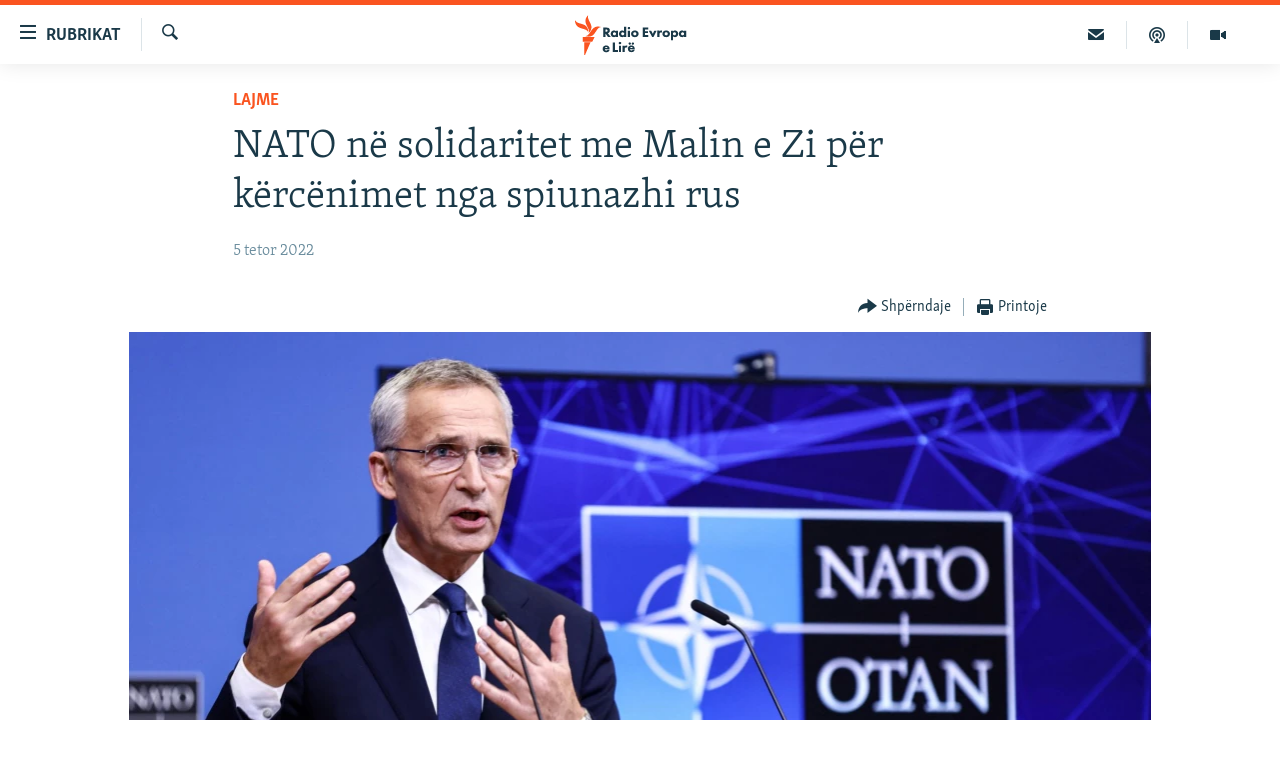

--- FILE ---
content_type: text/html; charset=utf-8
request_url: https://www.evropaelire.org/a/nato-mali-i-zi-spiunazh-/32066702.html
body_size: 13257
content:

<!DOCTYPE html>
<html lang="sq" dir="ltr" class="no-js">
<head>
        <link rel="stylesheet" href="/Content/responsive/RFE/sq-AL/RFE-sq-AL.css?&amp;av=0.0.0.0&amp;cb=371">
<script src="//tags.evropaelire.org/rferl-pangea/prod/utag.sync.js"></script><script type='text/javascript' src='https://www.youtube.com/iframe_api' async></script>            <link rel="manifest" href="/manifest.json">
    <script type="text/javascript">
        //a general 'js' detection, must be on top level in <head>, due to CSS performance
        document.documentElement.className = "js";
        var cacheBuster = "371";
        var appBaseUrl = "/";
        var imgEnhancerBreakpoints = [0, 144, 256, 408, 650, 1023, 1597];
        var isLoggingEnabled = false;
        var isPreviewPage = false;
        var isLivePreviewPage = false;

        if (!isPreviewPage) {
            window.RFE = window.RFE || {};
            window.RFE.cacheEnabledByParam = window.location.href.indexOf('nocache=1') === -1;

            const url = new URL(window.location.href);
            const params = new URLSearchParams(url.search);

            // Remove the 'nocache' parameter
            params.delete('nocache');

            // Update the URL without the 'nocache' parameter
            url.search = params.toString();
            window.history.replaceState(null, '', url.toString());
        } else {
            window.addEventListener('load', function() {
                const links = window.document.links;
                for (let i = 0; i < links.length; i++) {
                    links[i].href = '#';
                    links[i].target = '_self';
                }
             })
        }

        // Iframe & Embed detection
        var embedProperties = {};

        try {
            // Reliable way to check if we are in an iframe.
            var isIframe = window.self !== window.top;
            embedProperties.is_iframe = isIframe;

            if (!isIframe) {
                embedProperties.embed_context = "main";
            } else {
                // We are in an iframe. Let's try to access the parent.
                // This access will only fail with strict cross-origin (without document.domain).
                var parentLocation = window.top.location;

                // The access succeeded. Now we explicitly compare the hostname.
                if (window.location.hostname === parentLocation.hostname) {
                    embedProperties.embed_context = "embed_self";
                } else {
                    // Hostname is different (e.g. different subdomain with document.domain)
                    embedProperties.embed_context = "embed_cross";
                }

                // Since the access works, we can safely get the details.
                embedProperties.url_parent = parentLocation.href;
                embedProperties.title_parent = window.top.document.title;
            }
        } catch (err) {
            // We are in an iframe, and an error occurred, probably due to cross-origin restrictions.
            embedProperties.is_iframe = true;
            embedProperties.embed_context = "embed_cross";

            // We cannot access the properties of window.top.
            // `document.referrer` can sometimes provide the URL of the parent page.
            // It is not 100% reliable, but it is the best we can do in this situation.
            embedProperties.url_parent = document.referrer || null;
            embedProperties.title_parent = null; // We can't get to the title in a cross-origin scenario.
        }

var pwaEnabled = true;        var swCacheDisabled;
    </script>
    <meta charset="utf-8" />

            <title>NATO n&#xEB; solidaritet me Malin e Zi p&#xEB;r k&#xEB;rc&#xEB;nimet nga spiunazhi rus</title>
            <meta name="description" content="Sekretari i P&#xEB;rgjithsh&#xEB;m i NATO-s, Jens Stoltenberg, ka shprehur solidaritet me Malin e Zi, n&#xEB; koh&#xEB;n kur ky shtet po nd&#xEB;rmerr masa dhe operacione p&#xEB;r t&#xEB; ndaluar ndikimin e Rusis&#xEB;.&#xD;&#xA; Mali i Zi s&#xEB; fundmi ka arrestuar persona q&#xEB; dyshohet se jan&#xEB; t&#xEB; p&#xEB;rfshir&#xEB; n&#xEB; spiunazh p&#xEB;r interesa t&#xEB; Rusis&#xEB;...." />
                <meta name="keywords" content="Lajme, nato, rusia, Mali i Zi, Ballkani Perendimor, Jens Stoltenberg, spiunazhi rus" />
    <meta name="viewport" content="width=device-width, initial-scale=1.0" />


    <meta http-equiv="X-UA-Compatible" content="IE=edge" />

<meta name="robots" content="max-image-preview:large"><meta property="fb:pages" content="299620092248" />

        <link href="https://www.evropaelire.org/a/nato-mali-i-zi-spiunazh-/32066702.html" rel="canonical" />

        <meta name="apple-mobile-web-app-title" content="REL" />
        <meta name="apple-mobile-web-app-status-bar-style" content="black" />
            <meta name="apple-itunes-app" content="app-id=475986784, app-argument=//32066702.ltr" />
<meta content="NATO n&#xEB; solidaritet me Malin e Zi p&#xEB;r k&#xEB;rc&#xEB;nimet nga spiunazhi rus" property="og:title"></meta>
<meta content="&amp;nbsp; " property="og:description"></meta>
<meta content="article" property="og:type"></meta>
<meta content="https://www.evropaelire.org/a/nato-mali-i-zi-spiunazh-/32066702.html" property="og:url"></meta>
<meta content="Radio Evropa e Lir&#xEB;" property="og:site_name"></meta>
<meta content="https://gdb.rferl.org/341c69a7-af24-4dc5-8c41-9574ec9a46d7_w1200_h630.jpg" property="og:image"></meta>
<meta content="1200" property="og:image:width"></meta>
<meta content="630" property="og:image:height"></meta>
<meta content="1129732217106170" property="fb:app_id"></meta>
<meta content="summary_large_image" name="twitter:card"></meta>
<meta content="@RFE_Kosova" name="twitter:site"></meta>
<meta content="https://gdb.rferl.org/341c69a7-af24-4dc5-8c41-9574ec9a46d7_w1200_h630.jpg" name="twitter:image"></meta>
<meta content="NATO n&#xEB; solidaritet me Malin e Zi p&#xEB;r k&#xEB;rc&#xEB;nimet nga spiunazhi rus" name="twitter:title"></meta>
<meta content="&amp;nbsp; " name="twitter:description"></meta>
                    <link rel="amphtml" href="https://www.evropaelire.org/amp/nato-mali-i-zi-spiunazh-/32066702.html" />
<script type="application/ld+json">{"articleSection":"Lajme","isAccessibleForFree":true,"headline":"NATO në solidaritet me Malin e Zi për kërcënimet nga spiunazhi rus","inLanguage":"sq-AL","keywords":"Lajme, nato, rusia, Mali i Zi, Ballkani Perendimor, Jens Stoltenberg, spiunazhi rus","author":{"@type":"Person","name":"Radio Evropa e Lirë"},"datePublished":"2022-10-05 13:31:33Z","dateModified":"2022-10-05 13:31:33Z","publisher":{"logo":{"width":512,"height":220,"@type":"ImageObject","url":"https://www.evropaelire.org/Content/responsive/RFE/sq-AL/img/logo.png"},"@type":"NewsMediaOrganization","url":"https://www.evropaelire.org","sameAs":["https://www.facebook.com/evropaelire","https://twitter.com/evropaelire","https://www.youtube.com/user/RadioEvropaLire","https://www.instagram.com/radioevropaelire/","https://www.threads.net/@radioevropaelire "],"name":"Radio Evropa e Lirë","alternateName":""},"@context":"https://schema.org","@type":"NewsArticle","mainEntityOfPage":"https://www.evropaelire.org/a/nato-mali-i-zi-spiunazh-/32066702.html","url":"https://www.evropaelire.org/a/nato-mali-i-zi-spiunazh-/32066702.html","description":"\u0026nbsp; ","image":{"width":1080,"height":608,"@type":"ImageObject","url":"https://gdb.rferl.org/341c69a7-af24-4dc5-8c41-9574ec9a46d7_w1080_h608.jpg"},"name":"NATO në solidaritet me Malin e Zi për kërcënimet nga spiunazhi rus"}</script>
    <script src="/Scripts/responsive/infographics.bundle.min.js?&amp;av=0.0.0.0&amp;cb=371"></script>
        <script src="/Scripts/responsive/dollardom.min.js?&amp;av=0.0.0.0&amp;cb=371"></script>
        <script src="/Scripts/responsive/modules/commons.js?&amp;av=0.0.0.0&amp;cb=371"></script>
        <script src="/Scripts/responsive/modules/app_code.js?&amp;av=0.0.0.0&amp;cb=371"></script>

        <link rel="icon" type="image/svg+xml" href="/Content/responsive/RFE/img/webApp/favicon.svg" />
        <link rel="alternate icon" href="/Content/responsive/RFE/img/webApp/favicon.ico" />
            <link rel="mask-icon" color="#ea6903" href="/Content/responsive/RFE/img/webApp/favicon_safari.svg" />
        <link rel="apple-touch-icon" sizes="152x152" href="/Content/responsive/RFE/img/webApp/ico-152x152.png" />
        <link rel="apple-touch-icon" sizes="144x144" href="/Content/responsive/RFE/img/webApp/ico-144x144.png" />
        <link rel="apple-touch-icon" sizes="114x114" href="/Content/responsive/RFE/img/webApp/ico-114x114.png" />
        <link rel="apple-touch-icon" sizes="72x72" href="/Content/responsive/RFE/img/webApp/ico-72x72.png" />
        <link rel="apple-touch-icon-precomposed" href="/Content/responsive/RFE/img/webApp/ico-57x57.png" />
        <link rel="icon" sizes="192x192" href="/Content/responsive/RFE/img/webApp/ico-192x192.png" />
        <link rel="icon" sizes="128x128" href="/Content/responsive/RFE/img/webApp/ico-128x128.png" />
        <meta name="msapplication-TileColor" content="#ffffff" />
        <meta name="msapplication-TileImage" content="/Content/responsive/RFE/img/webApp/ico-144x144.png" />
                <link rel="preload" href="/Content/responsive/fonts/Skolar-Lt_Latin_v2.woff" type="font/woff" as="font" crossorigin="anonymous" />
    <link rel="alternate" type="application/rss+xml" title="RFE/RL - Top Stories [RSS]" href="/api/" />
    <link rel="sitemap" type="application/rss+xml" href="/sitemap.xml" />
    
    



        <script type="text/javascript" >
            var analyticsData = Object.assign(embedProperties, {url:"https://www.evropaelire.org/a/nato-mali-i-zi-spiunazh-/32066702.html",property_id:"416",article_uid:"32066702",page_title:"NATO në solidaritet me Malin e Zi për kërcënimet nga spiunazhi rus",page_type:"article",content_type:"article",subcontent_type:"article",last_modified:"2022-10-05 13:31:33Z",pub_datetime:"2022-10-05 13:31:33Z",section:"lajme",english_section:"news",byline:"",categories:"news",tags:"nato;rusia;mali i zi;ballkani perendimor;jens stoltenberg;spiunazhi rus",domain:"www.evropaelire.org",language:"Albanian",language_service:"RFERL Balkans Kosovo Unit",platform:"web",copied:"no",copied_article:"",copied_title:"",runs_js:"Yes",cms_release:"8.45.0.0.371",enviro_type:"prod",slug:"nato-mali-i-zi-spiunazh-",entity:"RFE",short_language_service:"KOS",platform_short:"W",page_name:"NATO në solidaritet me Malin e Zi për kërcënimet nga spiunazhi rus"});
            // Push Analytics data as GTM message (without "event" attribute and before GTM initialization)
            window.dataLayer = window.dataLayer || [];
            window.dataLayer.push(analyticsData);
        </script>
        <script type="text/javascript" data-cookiecategory="analytics">
            var gtmEventObject = {event: 'page_meta_ready'};window.dataLayer = window.dataLayer || [];window.dataLayer.push(gtmEventObject);
            var renderGtm = "true";
            if (renderGtm === "true") {
                (function(w,d,s,l,i){w[l]=w[l]||[];w[l].push({'gtm.start':new Date().getTime(),event:'gtm.js'});var f=d.getElementsByTagName(s)[0],j=d.createElement(s),dl=l!='dataLayer'?'&l='+l:'';j.async=true;j.src='//www.googletagmanager.com/gtm.js?id='+i+dl;f.parentNode.insertBefore(j,f);})(window,document,'script','dataLayer','GTM-WXZBPZ');
            }
        </script>
</head>
<body class=" nav-no-loaded cc_theme pg-article pg-article--single-column print-lay-article nojs-images ">
<noscript><iframe src="https://www.googletagmanager.com/ns.html?id=GTM-WXZBPZ" height="0" width="0" style="display:none;visibility:hidden"></iframe></noscript>        <!--Analytics tag js version start-->
            <script type="text/javascript" data-cookiecategory="analytics">
                var utag_data = Object.assign({}, analyticsData, {pub_year:"2022",pub_month:"10",pub_day:"05",pub_hour:"13",pub_weekday:"Wednesday"});
if(typeof(TealiumTagFrom)==='function' && typeof(TealiumTagSearchKeyword)==='function') {
var utag_from=TealiumTagFrom();var utag_searchKeyword=TealiumTagSearchKeyword();
if(utag_searchKeyword!=null && utag_searchKeyword!=='' && utag_data["search_keyword"]==null) utag_data["search_keyword"]=utag_searchKeyword;if(utag_from!=null && utag_from!=='') utag_data["from"]=TealiumTagFrom();}
                if(window.top!== window.self&&utag_data.page_type==="snippet"){utag_data.page_type = 'iframe';}
                try{if(window.top!==window.self&&window.self.location.hostname===window.top.location.hostname){utag_data.platform = 'self-embed';utag_data.platform_short = 'se';}}catch(e){if(window.top!==window.self&&window.self.location.search.includes("platformType=self-embed")){utag_data.platform = 'cross-promo';utag_data.platform_short = 'cp';}}
                (function(a,b,c,d){    a="https://tags.evropaelire.org/rferl-pangea/prod/utag.js";    b=document;c="script";d=b.createElement(c);d.src=a;d.type="text/java"+c;d.async=true;    a=b.getElementsByTagName(c)[0];a.parentNode.insertBefore(d,a);    })();
            </script>
        <!--Analytics tag js version end-->
<!-- Analytics tag management NoScript -->
<noscript>
<img style="position: absolute; border: none;" src="https://ssc.evropaelire.org/b/ss/bbgprod,bbgentityrferl/1/G.4--NS/1146884580?pageName=rfe%3akos%3aw%3aarticle%3anato%20n%c3%ab%20solidaritet%20me%20malin%20e%20zi%20p%c3%abr%20k%c3%abrc%c3%abnimet%20nga%20spiunazhi%20rus&amp;c6=nato%20n%c3%ab%20solidaritet%20me%20malin%20e%20zi%20p%c3%abr%20k%c3%abrc%c3%abnimet%20nga%20spiunazhi%20rus&amp;v36=8.45.0.0.371&amp;v6=D=c6&amp;g=https%3a%2f%2fwww.evropaelire.org%2fa%2fnato-mali-i-zi-spiunazh-%2f32066702.html&amp;c1=D=g&amp;v1=D=g&amp;events=event1,event52&amp;c16=rferl%20balkans%20kosovo%20unit&amp;v16=D=c16&amp;c5=news&amp;v5=D=c5&amp;ch=lajme&amp;c15=albanian&amp;v15=D=c15&amp;c4=article&amp;v4=D=c4&amp;c14=32066702&amp;v14=D=c14&amp;v20=no&amp;c17=web&amp;v17=D=c17&amp;mcorgid=518abc7455e462b97f000101%40adobeorg&amp;server=www.evropaelire.org&amp;pageType=D=c4&amp;ns=bbg&amp;v29=D=server&amp;v25=rfe&amp;v30=416&amp;v105=D=User-Agent " alt="analytics" width="1" height="1" /></noscript>
<!-- End of Analytics tag management NoScript -->


        <!--*** Accessibility links - For ScreenReaders only ***-->
        <section>
            <div class="sr-only">
                <h2>Nd&#xEB;rlidhjet</h2>
                <ul>
                    <li><a href="#content" data-disable-smooth-scroll="1">Kalo tek artikujt kryesor&#xEB;</a></li>
                    <li><a href="#navigation" data-disable-smooth-scroll="1">Kalo te faqja kryesore</a></li>
                    <li><a href="#txtHeaderSearch" data-disable-smooth-scroll="1">Kalo te k&#xEB;rkimi</a></li>
                </ul>
            </div>
        </section>
    




<div dir="ltr">
    <div id="page">
            <aside>

<div class="c-lightbox overlay-modal">
    <div class="c-lightbox__intro">
        <h2 class="c-lightbox__intro-title"></h2>
        <button class="btn btn--rounded c-lightbox__btn c-lightbox__intro-next" title="E ardhshmja">
            <span class="ico ico--rounded ico-chevron-forward"></span>
            <span class="sr-only">E ardhshmja</span>
        </button>
    </div>
    <div class="c-lightbox__nav">
        <button class="btn btn--rounded c-lightbox__btn c-lightbox__btn--close" title="Mbylle">
            <span class="ico ico--rounded ico-close"></span>
            <span class="sr-only">Mbylle</span>
        </button>
        <button class="btn btn--rounded c-lightbox__btn c-lightbox__btn--prev" title="E m&#xEB;parshme">
            <span class="ico ico--rounded ico-chevron-backward"></span>
            <span class="sr-only">E m&#xEB;parshme</span>
        </button>
        <button class="btn btn--rounded c-lightbox__btn c-lightbox__btn--next" title="E ardhshmja">
            <span class="ico ico--rounded ico-chevron-forward"></span>
            <span class="sr-only">E ardhshmja</span>
        </button>
    </div>
    <div class="c-lightbox__content-wrap">
        <figure class="c-lightbox__content">
            <span class="c-spinner c-spinner--lightbox">
                <img src="/Content/responsive/img/player-spinner.png"
                     alt="Ju lutem prisni"
                     title="Ju lutem prisni" />
            </span>
            <div class="c-lightbox__img">
                <div class="thumb">
                    <img src="" alt="" />
                </div>
            </div>
            <figcaption>
                <div class="c-lightbox__info c-lightbox__info--foot">
                    <span class="c-lightbox__counter"></span>
                    <span class="caption c-lightbox__caption"></span>
                </div>
            </figcaption>
        </figure>
    </div>
    <div class="hidden">
        <div class="content-advisory__box content-advisory__box--lightbox">
            <span class="content-advisory__box-text">Kujdes: P&#xEB;rmbajtja mund t&#xEB; jet&#xEB; shqet&#xEB;suese p&#xEB;r disa shikues!</span>
            <button class="btn btn--transparent content-advisory__box-btn m-t-md" value="text" type="button">
                <span class="btn__text">
                    Klikoni p&#xEB;r ta zbuluar
                </span>
            </button>
        </div>
    </div>
</div>

<div class="print-dialogue">
    <div class="container">
        <h3 class="print-dialogue__title section-head">Opsionet e printimit:</h3>
        <div class="print-dialogue__opts">
            <ul class="print-dialogue__opt-group">
                <li class="form__group form__group--checkbox">
                    <input class="form__check " id="checkboxImages" name="checkboxImages" type="checkbox" checked="checked" />
                    <label for="checkboxImages" class="form__label m-t-md">Fotografit&#xEB;</label>
                </li>
                <li class="form__group form__group--checkbox">
                    <input class="form__check " id="checkboxMultimedia" name="checkboxMultimedia" type="checkbox" checked="checked" />
                    <label for="checkboxMultimedia" class="form__label m-t-md">Multimedia</label>
                </li>
            </ul>
            <ul class="print-dialogue__opt-group">
                <li class="form__group form__group--checkbox">
                    <input class="form__check " id="checkboxEmbedded" name="checkboxEmbedded" type="checkbox" checked="checked" />
                    <label for="checkboxEmbedded" class="form__label m-t-md">P&#xEB;rmbajtja e bashk&#xEB;ngjitur</label>
                </li>
                <li class="form__group form__group--checkbox">
                    <input class="form__check " id="checkboxComments" name="checkboxComments" type="checkbox" />
                    <label for="checkboxComments" class="form__label m-t-md">Komentet</label>
                </li>
            </ul>
        </div>
        <div class="print-dialogue__buttons">
            <button class="btn  btn--secondary close-button" type="button" title="Anuloje">
                <span class="btn__text ">Anuloje</span>
            </button>
            <button class="btn  btn-cust-print m-l-sm" type="button" title="Printoje">
                <span class="btn__text ">Printoje</span>
            </button>
        </div>
    </div>
</div>                
<div class="ctc-message pos-fix">
    <div class="ctc-message__inner">Adresa u kopjua</div>
</div>
            </aside>

<div class="hdr-20 hdr-20--big">
    <div class="hdr-20__inner">
        <div class="hdr-20__max pos-rel">
            <div class="hdr-20__side hdr-20__side--primary d-flex">
                <label data-for="main-menu-ctrl" data-switcher-trigger="true" data-switch-target="main-menu-ctrl" class="burger hdr-trigger pos-rel trans-trigger" data-trans-evt="click" data-trans-id="menu">
                    <span class="ico ico-close hdr-trigger__ico hdr-trigger__ico--close burger__ico burger__ico--close"></span>
                    <span class="ico ico-menu hdr-trigger__ico hdr-trigger__ico--open burger__ico burger__ico--open"></span>
                        <span class="burger__label">Rubrikat</span>
                </label>
                <div class="menu-pnl pos-fix trans-target" data-switch-target="main-menu-ctrl" data-trans-id="menu">
                    <div class="menu-pnl__inner">
                        <nav class="main-nav menu-pnl__item menu-pnl__item--first">
                            <ul class="main-nav__list accordeon" data-analytics-tales="false" data-promo-name="link" data-location-name="nav,secnav">
                                

        <li class="main-nav__item">
            <a class="main-nav__item-name main-nav__item-name--link" href="/lajme" title="Lajme" data-item-name="news" >Lajme</a>
        </li>

        <li class="main-nav__item accordeon__item" data-switch-target="menu-item-1280">
            <label class="main-nav__item-name main-nav__item-name--label accordeon__control-label" data-switcher-trigger="true" data-for="menu-item-1280">
                Kosova
                <span class="ico ico-chevron-down main-nav__chev"></span>
            </label>
            <div class="main-nav__sub-list">
                
    <a class="main-nav__item-name main-nav__item-name--link main-nav__item-name--sub" href="/aktuale" title="Aktuale" data-item-name="aktuale" >Aktuale</a>

    <a class="main-nav__item-name main-nav__item-name--link main-nav__item-name--sub" href="/ekonomi" title="Ekonomi" data-item-name="Economy" >Ekonomi</a>

    <a class="main-nav__item-name main-nav__item-name--link main-nav__item-name--sub" href="/shendetesi" title="Sh&#xEB;ndet&#xEB;si" data-item-name="Health" >Sh&#xEB;ndet&#xEB;si</a>

            </div>
        </li>

        <li class="main-nav__item accordeon__item" data-switch-target="menu-item-3651">
            <label class="main-nav__item-name main-nav__item-name--label accordeon__control-label" data-switcher-trigger="true" data-for="menu-item-3651">
                Bota
                <span class="ico ico-chevron-down main-nav__chev"></span>
            </label>
            <div class="main-nav__sub-list">
                
    <a class="main-nav__item-name main-nav__item-name--link main-nav__item-name--sub" href="/rel-pertej-kosoves" title="REL p&#xEB;rtej Kosov&#xEB;s" data-item-name="RFE beyond Kosovo" >REL p&#xEB;rtej Kosov&#xEB;s</a>

    <a class="main-nav__item-name main-nav__item-name--link main-nav__item-name--sub" href="/rajoni" title="Rajoni" data-item-name="region" >Rajoni</a>

    <a class="main-nav__item-name main-nav__item-name--link main-nav__item-name--sub" href="/luftaneukraine" title="Lufta n&#xEB; Ukrain&#xEB;" data-item-name="war-in-ukraine" >Lufta n&#xEB; Ukrain&#xEB;</a>

    <a class="main-nav__item-name main-nav__item-name--link main-nav__item-name--sub" href="/lindja-mesme" title="Lindja e Mesme" data-item-name="middle-east" >Lindja e Mesme</a>

            </div>
        </li>

        <li class="main-nav__item accordeon__item" data-switch-target="menu-item-595">
            <label class="main-nav__item-name main-nav__item-name--label accordeon__control-label" data-switcher-trigger="true" data-for="menu-item-595">
                Multimedia
                <span class="ico ico-chevron-down main-nav__chev"></span>
            </label>
            <div class="main-nav__sub-list">
                
    <a class="main-nav__item-name main-nav__item-name--link main-nav__item-name--sub" href="/multimedia" title="- M&#xEB; t&#xEB; rejat" data-item-name="multimedia" >- M&#xEB; t&#xEB; rejat</a>

    <a class="main-nav__item-name main-nav__item-name--link main-nav__item-name--sub" href="/video" title="Video" data-item-name="video" >Video</a>

    <a class="main-nav__item-name main-nav__item-name--link main-nav__item-name--sub" href="/foto" title="Fotogaleri" data-item-name="photogallery" >Fotogaleri</a>

    <a class="main-nav__item-name main-nav__item-name--link main-nav__item-name--sub" href="/infografike" title="Infografika" data-item-name="infographics" >Infografika</a>

            </div>
        </li>

        <li class="main-nav__item">
            <a class="main-nav__item-name main-nav__item-name--link" href="/ne3minuta" title="N&#xEB; 3 minuta" data-item-name="in-3-minutes" >N&#xEB; 3 minuta</a>
        </li>

        <li class="main-nav__item">
            <a class="main-nav__item-name main-nav__item-name--link" href="/expose" title="Expos&#xE9;" data-item-name="expose-tv-show" >Expos&#xE9;</a>
        </li>

        <li class="main-nav__item">
            <a class="main-nav__item-name main-nav__item-name--link" href="/podkast-5pyetje" title="5 pyetje" data-item-name="podcast-5-pyetje" >5 pyetje</a>
        </li>

        <li class="main-nav__item">
            <a class="main-nav__item-name main-nav__item-name--link" href="/shpjegojme" title="Shpjegojm&#xEB;" data-item-name="explained" >Shpjegojm&#xEB;</a>
        </li>

        <li class="main-nav__item">
            <a class="main-nav__item-name main-nav__item-name--link" href="/intervista" title="Intervista" data-item-name="interview" >Intervista</a>
        </li>

        <li class="main-nav__item accordeon__item" data-switch-target="menu-item-3414">
            <label class="main-nav__item-name main-nav__item-name--label accordeon__control-label" data-switcher-trigger="true" data-for="menu-item-3414">
                Speciale
                <span class="ico ico-chevron-down main-nav__chev"></span>
            </label>
            <div class="main-nav__sub-list">
                
    <a class="main-nav__item-name main-nav__item-name--link main-nav__item-name--sub" href="/dhunandajgrave" title="Dhuna ndaj grave" data-item-name="tell-me" >Dhuna ndaj grave</a>

    <a class="main-nav__item-name main-nav__item-name--link main-nav__item-name--sub" href="/te-pagjeturit" title="Ankthi p&#xEB;r t&#xEB; pagjeturit" data-item-name="Searching for Kosovo's Missing" >Ankthi p&#xEB;r t&#xEB; pagjeturit</a>

    <a class="main-nav__item-name main-nav__item-name--link main-nav__item-name--sub" href="/perdhunimet-e-luftes" title="Vragat e p&#xEB;rdhunimeve t&#xEB; luft&#xEB;s" data-item-name="Wartime sexual violence" >Vragat e p&#xEB;rdhunimeve t&#xEB; luft&#xEB;s</a>

    <a class="main-nav__item-name main-nav__item-name--link main-nav__item-name--sub" href="/tejeshminoritet" title="T&#xEB; jesh minoritet n&#xEB; Kosov&#xEB;" data-item-name="minorities-kosovo" >T&#xEB; jesh minoritet n&#xEB; Kosov&#xEB;</a>

            </div>
        </li>

        <li class="main-nav__item accordeon__item" data-switch-target="menu-item-3652">
            <label class="main-nav__item-name main-nav__item-name--label accordeon__control-label" data-switcher-trigger="true" data-for="menu-item-3652">
                Arkiv
                <span class="ico ico-chevron-down main-nav__chev"></span>
            </label>
            <div class="main-nav__sub-list">
                
    <a class="main-nav__item-name main-nav__item-name--link main-nav__item-name--sub" href="/radio-arkiv" title="Radio" data-item-name="Radio programs" >Radio</a>

    <a class="main-nav__item-name main-nav__item-name--link main-nav__item-name--sub" href="/femina" title="F&#x113;mina" data-item-name="femina" >F&#x113;mina</a>

    <a class="main-nav__item-name main-nav__item-name--link main-nav__item-name--sub" href="/libertas" title="Libertas" data-item-name="Libertas podcast" >Libertas</a>

    <a class="main-nav__item-name main-nav__item-name--link main-nav__item-name--sub" href="/teflasim" title="T&#xEB; flasim" data-item-name="Let's talk" >T&#xEB; flasim</a>

    <a class="main-nav__item-name main-nav__item-name--link main-nav__item-name--sub" href="/hashtag" title="#Hashtag" data-item-name="hashtag" >#Hashtag</a>

    <a class="main-nav__item-name main-nav__item-name--link main-nav__item-name--sub" href="/iustitia" title="Iustitia" data-item-name="iustitia" >Iustitia</a>

            </div>
        </li>



                            </ul>
                        </nav>
                        




                        
                            <div class="menu-pnl__item menu-pnl__item--social">
                                    <h5 class="menu-pnl__sub-head">Na ndiqni</h5>

        <a href="https://www.facebook.com/evropaelire" title="Facebook" data-analytics-text="follow_on_facebook" class="btn btn--rounded btn--social-inverted menu-pnl__btn js-social-btn btn-facebook"  target="_blank" rel="noopener">
            <span class="ico ico-facebook-alt ico--rounded"></span>
        </a>


        <a href="https://twitter.com/evropaelire" title="X" data-analytics-text="follow_on_twitter" class="btn btn--rounded btn--social-inverted menu-pnl__btn js-social-btn btn-twitter"  target="_blank" rel="noopener">
            <span class="ico ico-twitter ico--rounded"></span>
        </a>


        <a href="https://www.youtube.com/user/RadioEvropaLire" title="YouTube" data-analytics-text="follow_on_youtube" class="btn btn--rounded btn--social-inverted menu-pnl__btn js-social-btn btn-youtube"  target="_blank" rel="noopener">
            <span class="ico ico-youtube ico--rounded"></span>
        </a>


        <a href="https://www.instagram.com/radioevropaelire/" title="Instagram" data-analytics-text="follow_on_instagram" class="btn btn--rounded btn--social-inverted menu-pnl__btn js-social-btn btn-instagram"  target="_blank" rel="noopener">
            <span class="ico ico-instagram ico--rounded"></span>
        </a>


        <a href="https://www.threads.net/@radioevropaelire " title="Threads" data-analytics-text="follow_on_threads" class="btn btn--rounded btn--social-inverted menu-pnl__btn js-social-btn btn-threads"  target="_blank" rel="noopener">
            <span class="ico ico-threads ico--rounded"></span>
        </a>


        <a href="https://www.evropaelire.org/viber" title="Viber" data-analytics-text="follow_on_viber" class="btn btn--rounded btn--social-inverted menu-pnl__btn js-social-btn btn-viber"  target="_blank" rel="noopener">
            <span class="ico ico-viber ico--rounded"></span>
        </a>

                            </div>
                            <div class="menu-pnl__item">
                                <a href="/navigation/allsites" class="menu-pnl__item-link">
                                    <span class="ico ico-languages "></span>
                                    Rajonet
                                </a>
                            </div>
                    </div>
                </div>
                <label data-for="top-search-ctrl" data-switcher-trigger="true" data-switch-target="top-search-ctrl" class="top-srch-trigger hdr-trigger">
                    <span class="ico ico-close hdr-trigger__ico hdr-trigger__ico--close top-srch-trigger__ico top-srch-trigger__ico--close"></span>
                    <span class="ico ico-search hdr-trigger__ico hdr-trigger__ico--open top-srch-trigger__ico top-srch-trigger__ico--open"></span>
                </label>
                <div class="srch-top srch-top--in-header" data-switch-target="top-search-ctrl">
                    <div class="container">
                        
<form action="/s" class="srch-top__form srch-top__form--in-header" id="form-topSearchHeader" method="get" role="search">    <label for="txtHeaderSearch" class="sr-only">K&#xEB;rko</label>
    <input type="text" id="txtHeaderSearch" name="k" placeholder="K&#xEB;rko" accesskey="s" value="" class="srch-top__input analyticstag-event" onkeydown="if (event.keyCode === 13) { FireAnalyticsTagEventOnSearch('search', $dom.get('#txtHeaderSearch')[0].value) }" />
    <button title="K&#xEB;rko" type="submit" class="btn btn--top-srch analyticstag-event" onclick="FireAnalyticsTagEventOnSearch('search', $dom.get('#txtHeaderSearch')[0].value) ">
        <span class="ico ico-search"></span>
    </button>
</form>
                    </div>
                </div>
                <a href="/" class="main-logo-link">
                    <img src="/Content/responsive/RFE/sq-AL/img/logo-compact.svg" class="main-logo main-logo--comp" alt="site logo">
                        <img src="/Content/responsive/RFE/sq-AL/img/logo.svg" class="main-logo main-logo--big" alt="site logo">
                </a>
            </div>
            <div class="hdr-20__side hdr-20__side--secondary d-flex">
                

    <a href=" https://www.evropaelire.org/multimedia" title="Multimedia" class="hdr-20__secondary-item" data-item-name="video">
        
    <span class="ico ico-video hdr-20__secondary-icon"></span>

    </a>

    <a href="https://www.evropaelire.org/podkast-5pyetje" title="Podkast " class="hdr-20__secondary-item" data-item-name="podcast">
        
    <span class="ico ico-podcast hdr-20__secondary-icon"></span>

    </a>

    <a href="/ne3minuta" title="N&#xCB; 3 MINUTA" class="hdr-20__secondary-item" data-item-name="newsletter">
        
    <span class="ico ico-email hdr-20__secondary-icon"></span>

    </a>

    <a href="/s" title="K&#xEB;rko" class="hdr-20__secondary-item hdr-20__secondary-item--search" data-item-name="search">
        
    <span class="ico ico-search hdr-20__secondary-icon hdr-20__secondary-icon--search"></span>

    </a>



                
                <div class="srch-bottom">
                    
<form action="/s" class="srch-bottom__form d-flex" id="form-bottomSearch" method="get" role="search">    <label for="txtSearch" class="sr-only">K&#xEB;rko</label>
    <input type="search" id="txtSearch" name="k" placeholder="K&#xEB;rko" accesskey="s" value="" class="srch-bottom__input analyticstag-event" onkeydown="if (event.keyCode === 13) { FireAnalyticsTagEventOnSearch('search', $dom.get('#txtSearch')[0].value) }" />
    <button title="K&#xEB;rko" type="submit" class="btn btn--bottom-srch analyticstag-event" onclick="FireAnalyticsTagEventOnSearch('search', $dom.get('#txtSearch')[0].value) ">
        <span class="ico ico-search"></span>
    </button>
</form>
                </div>
            </div>
            <img src="/Content/responsive/RFE/sq-AL/img/logo-print.gif" class="logo-print" loading="lazy" alt="site logo">
            <img src="/Content/responsive/RFE/sq-AL/img/logo-print_color.png" class="logo-print logo-print--color" loading="lazy" alt="site logo">
        </div>
    </div>
</div>
    <script>
        if (document.body.className.indexOf('pg-home') > -1) {
            var nav2In = document.querySelector('.hdr-20__inner');
            var nav2Sec = document.querySelector('.hdr-20__side--secondary');
            var secStyle = window.getComputedStyle(nav2Sec);
            if (nav2In && window.pageYOffset < 150 && secStyle['position'] !== 'fixed') {
                nav2In.classList.add('hdr-20__inner--big')
            }
        }
    </script>



<div class="c-hlights c-hlights--breaking c-hlights--no-item" data-hlight-display="mobile,desktop">
    <div class="c-hlights__wrap container p-0">
        <div class="c-hlights__nav">
            <a role="button" href="#" title="E m&#xEB;parshme">
                <span class="ico ico-chevron-backward m-0"></span>
                <span class="sr-only">E m&#xEB;parshme</span>
            </a>
            <a role="button" href="#" title="E ardhshmja">
                <span class="ico ico-chevron-forward m-0"></span>
                <span class="sr-only">E ardhshmja</span>
            </a>
        </div>
        <span class="c-hlights__label">
            <span class="">Lajmi i fundit</span>
            <span class="switcher-trigger">
                <label data-for="more-less-1" data-switcher-trigger="true" class="switcher-trigger__label switcher-trigger__label--more p-b-0" title="Shfaq m&#xEB; shum&#xEB;">
                    <span class="ico ico-chevron-down"></span>
                </label>
                <label data-for="more-less-1" data-switcher-trigger="true" class="switcher-trigger__label switcher-trigger__label--less p-b-0" title="Shfaq m&#xEB; pak">
                    <span class="ico ico-chevron-up"></span>
                </label>
            </span>
        </span>
        <ul class="c-hlights__items switcher-target" data-switch-target="more-less-1">
            
        </ul>
    </div>
</div>


        <div id="content">
            

    <main class="container">

    <div class="hdr-container">
        <div class="row">
            <div class="col-category col-xs-12 col-md-8 col-md-offset-2">


<div class="category js-category">
<a class="" href="/lajme">Lajme</a></div></div>
<div class="col-title col-xs-12 col-md-8 col-md-offset-2">

    <h1 class="title pg-title">
        NATO n&#xEB; solidaritet me Malin e Zi p&#xEB;r k&#xEB;rc&#xEB;nimet nga spiunazhi rus
    </h1>
</div>
<div class="col-publishing-details col-xs-12 col-md-8 col-md-offset-2">

<div class="publishing-details ">
        <div class="published">
            <span class="date" >
                    <time pubdate="pubdate" datetime="2022-10-05T15:31:33&#x2B;01:00">
                        5 tetor 2022
                    </time>
            </span>
        </div>
</div>


</div>
<div class="col-xs-12 col-md-8 col-md-offset-2">

<div class="col-article-tools pos-rel article-share">
        <div class="col-article-tools__end">
            
    <div class="share--box">
                <div class="sticky-share-container" style="display:none">
                    <div class="container">
                        <a href="https://www.evropaelire.org" id="logo-sticky-share">&nbsp;</a>
                        <div class="pg-title pg-title--sticky-share">
                            NATO n&#xEB; solidaritet me Malin e Zi p&#xEB;r k&#xEB;rc&#xEB;nimet nga spiunazhi rus
                        </div>
                        <div class="sticked-nav-actions">
                            <!--This part is for sticky navigation display-->
                            <p class="buttons link-content-sharing p-0 ">
                                <button class="btn btn--link btn-content-sharing p-t-0 " id="btnContentSharing" value="text" role="Button" type="" title="Opsionet">
                                    <span class="ico ico-share ico--l"></span>
                                    <span class="btn__text ">
                                        Shp&#xEB;rndaje
                                    </span>
                                </button>
                            </p>
                            <aside class="content-sharing js-content-sharing js-content-sharing--apply-sticky  content-sharing--sticky" role="complementary" 
                                   data-share-url="https://www.evropaelire.org/a/nato-mali-i-zi-spiunazh-/32066702.html" data-share-title="NATO n&#xEB; solidaritet me Malin e Zi p&#xEB;r k&#xEB;rc&#xEB;nimet nga spiunazhi rus" data-share-text="">
                                <div class="content-sharing__popover">
                                    <h6 class="content-sharing__title">Shp&#xEB;rndaje</h6>
                                    <button href="#close" id="btnCloseSharing" class="btn btn--text-like content-sharing__close-btn">
                                        <span class="ico ico-close ico--l"></span>
                                    </button>
            <ul class="content-sharing__list">
                    <li class="content-sharing__item">
                            <div class="ctc ">
                                <input type="text" class="ctc__input" readonly="readonly">
                                <a href="" js-href="https://www.evropaelire.org/a/nato-mali-i-zi-spiunazh-/32066702.html" class="content-sharing__link ctc__button">
                                    <span class="ico ico-copy-link ico--rounded ico--s"></span>
                                        <span class="content-sharing__link-text">Kopjoje adres&#xEB;n</span>
                                </a>
                            </div>
                    </li>
                    <li class="content-sharing__item">
        <a href="https://facebook.com/sharer.php?u=https%3a%2f%2fwww.evropaelire.org%2fa%2fnato-mali-i-zi-spiunazh-%2f32066702.html"
           data-analytics-text="share_on_facebook"
           title="Facebook" target="_blank"
           class="content-sharing__link  js-social-btn">
            <span class="ico ico-facebook ico--rounded ico--s"></span>
                <span class="content-sharing__link-text">Facebook</span>
        </a>
                    </li>
                    <li class="content-sharing__item">
        <a href="https://twitter.com/share?url=https%3a%2f%2fwww.evropaelire.org%2fa%2fnato-mali-i-zi-spiunazh-%2f32066702.html&amp;text=NATO&#x2B;n%c3%ab&#x2B;solidaritet&#x2B;me&#x2B;Malin&#x2B;e&#x2B;Zi&#x2B;p%c3%abr&#x2B;k%c3%abrc%c3%abnimet&#x2B;nga&#x2B;spiunazhi&#x2B;rus"
           data-analytics-text="share_on_twitter"
           title="X (Twitter)" target="_blank"
           class="content-sharing__link  js-social-btn">
            <span class="ico ico-twitter ico--rounded ico--s"></span>
                <span class="content-sharing__link-text">X (Twitter)</span>
        </a>
                    </li>
                    <li class="content-sharing__item visible-xs-inline-block visible-sm-inline-block">
        <a href="viber://forward?text=https%3a%2f%2fwww.evropaelire.org%2fa%2fnato-mali-i-zi-spiunazh-%2f32066702.html"
           data-analytics-text="share_on_viber"
           title="Viber" target="_blank"
           class="content-sharing__link  js-social-btn">
            <span class="ico ico-viber ico--rounded ico--s"></span>
                <span class="content-sharing__link-text">Viber</span>
        </a>
                    </li>
                    <li class="content-sharing__item visible-xs-inline-block visible-sm-inline-block">
        <a href="whatsapp://send?text=https%3a%2f%2fwww.evropaelire.org%2fa%2fnato-mali-i-zi-spiunazh-%2f32066702.html"
           data-analytics-text="share_on_whatsapp"
           title="WhatsApp" target="_blank"
           class="content-sharing__link  js-social-btn">
            <span class="ico ico-whatsapp ico--rounded ico--s"></span>
                <span class="content-sharing__link-text">WhatsApp</span>
        </a>
                    </li>
                    <li class="content-sharing__item visible-md-inline-block visible-lg-inline-block">
        <a href="https://web.whatsapp.com/send?text=https%3a%2f%2fwww.evropaelire.org%2fa%2fnato-mali-i-zi-spiunazh-%2f32066702.html"
           data-analytics-text="share_on_whatsapp_desktop"
           title="WhatsApp" target="_blank"
           class="content-sharing__link  js-social-btn">
            <span class="ico ico-whatsapp ico--rounded ico--s"></span>
                <span class="content-sharing__link-text">WhatsApp</span>
        </a>
                    </li>
                    <li class="content-sharing__item">
        <a href="mailto:?body=https%3a%2f%2fwww.evropaelire.org%2fa%2fnato-mali-i-zi-spiunazh-%2f32066702.html&amp;subject=NATO n&#xEB; solidaritet me Malin e Zi p&#xEB;r k&#xEB;rc&#xEB;nimet nga spiunazhi rus"
           
           title="Email" 
           class="content-sharing__link ">
            <span class="ico ico-email ico--rounded ico--s"></span>
                <span class="content-sharing__link-text">Email</span>
        </a>
                    </li>

            </ul>
                                </div>
                            </aside>
                        </div>
                    </div>
                </div>
                <div class="links">
                        <p class="buttons link-content-sharing p-0 ">
                            <button class="btn btn--link btn-content-sharing p-t-0 " id="btnContentSharing" value="text" role="Button" type="" title="Opsionet">
                                <span class="ico ico-share ico--l"></span>
                                <span class="btn__text ">
                                    Shp&#xEB;rndaje
                                </span>
                            </button>
                        </p>
                        <aside class="content-sharing js-content-sharing " role="complementary" 
                               data-share-url="https://www.evropaelire.org/a/nato-mali-i-zi-spiunazh-/32066702.html" data-share-title="NATO n&#xEB; solidaritet me Malin e Zi p&#xEB;r k&#xEB;rc&#xEB;nimet nga spiunazhi rus" data-share-text="">
                            <div class="content-sharing__popover">
                                <h6 class="content-sharing__title">Shp&#xEB;rndaje</h6>
                                <button href="#close" id="btnCloseSharing" class="btn btn--text-like content-sharing__close-btn">
                                    <span class="ico ico-close ico--l"></span>
                                </button>
            <ul class="content-sharing__list">
                    <li class="content-sharing__item">
                            <div class="ctc ">
                                <input type="text" class="ctc__input" readonly="readonly">
                                <a href="" js-href="https://www.evropaelire.org/a/nato-mali-i-zi-spiunazh-/32066702.html" class="content-sharing__link ctc__button">
                                    <span class="ico ico-copy-link ico--rounded ico--l"></span>
                                        <span class="content-sharing__link-text">Kopjoje adres&#xEB;n</span>
                                </a>
                            </div>
                    </li>
                    <li class="content-sharing__item">
        <a href="https://facebook.com/sharer.php?u=https%3a%2f%2fwww.evropaelire.org%2fa%2fnato-mali-i-zi-spiunazh-%2f32066702.html"
           data-analytics-text="share_on_facebook"
           title="Facebook" target="_blank"
           class="content-sharing__link  js-social-btn">
            <span class="ico ico-facebook ico--rounded ico--l"></span>
                <span class="content-sharing__link-text">Facebook</span>
        </a>
                    </li>
                    <li class="content-sharing__item">
        <a href="https://twitter.com/share?url=https%3a%2f%2fwww.evropaelire.org%2fa%2fnato-mali-i-zi-spiunazh-%2f32066702.html&amp;text=NATO&#x2B;n%c3%ab&#x2B;solidaritet&#x2B;me&#x2B;Malin&#x2B;e&#x2B;Zi&#x2B;p%c3%abr&#x2B;k%c3%abrc%c3%abnimet&#x2B;nga&#x2B;spiunazhi&#x2B;rus"
           data-analytics-text="share_on_twitter"
           title="X (Twitter)" target="_blank"
           class="content-sharing__link  js-social-btn">
            <span class="ico ico-twitter ico--rounded ico--l"></span>
                <span class="content-sharing__link-text">X (Twitter)</span>
        </a>
                    </li>
                    <li class="content-sharing__item visible-xs-inline-block visible-sm-inline-block">
        <a href="viber://forward?text=https%3a%2f%2fwww.evropaelire.org%2fa%2fnato-mali-i-zi-spiunazh-%2f32066702.html"
           data-analytics-text="share_on_viber"
           title="Viber" target="_blank"
           class="content-sharing__link  js-social-btn">
            <span class="ico ico-viber ico--rounded ico--l"></span>
                <span class="content-sharing__link-text">Viber</span>
        </a>
                    </li>
                    <li class="content-sharing__item visible-xs-inline-block visible-sm-inline-block">
        <a href="whatsapp://send?text=https%3a%2f%2fwww.evropaelire.org%2fa%2fnato-mali-i-zi-spiunazh-%2f32066702.html"
           data-analytics-text="share_on_whatsapp"
           title="WhatsApp" target="_blank"
           class="content-sharing__link  js-social-btn">
            <span class="ico ico-whatsapp ico--rounded ico--l"></span>
                <span class="content-sharing__link-text">WhatsApp</span>
        </a>
                    </li>
                    <li class="content-sharing__item visible-md-inline-block visible-lg-inline-block">
        <a href="https://web.whatsapp.com/send?text=https%3a%2f%2fwww.evropaelire.org%2fa%2fnato-mali-i-zi-spiunazh-%2f32066702.html"
           data-analytics-text="share_on_whatsapp_desktop"
           title="WhatsApp" target="_blank"
           class="content-sharing__link  js-social-btn">
            <span class="ico ico-whatsapp ico--rounded ico--l"></span>
                <span class="content-sharing__link-text">WhatsApp</span>
        </a>
                    </li>
                    <li class="content-sharing__item">
        <a href="mailto:?body=https%3a%2f%2fwww.evropaelire.org%2fa%2fnato-mali-i-zi-spiunazh-%2f32066702.html&amp;subject=NATO n&#xEB; solidaritet me Malin e Zi p&#xEB;r k&#xEB;rc&#xEB;nimet nga spiunazhi rus"
           
           title="Email" 
           class="content-sharing__link ">
            <span class="ico ico-email ico--rounded ico--l"></span>
                <span class="content-sharing__link-text">Email</span>
        </a>
                    </li>

            </ul>
                            </div>
                        </aside>
                    
<p class="link-print hidden-xs buttons p-0">
    <button class="btn btn--link btn-print p-t-0" onclick="if (typeof FireAnalyticsTagEvent === 'function') {FireAnalyticsTagEvent({ on_page_event: 'print_story' });}return false" title="(CTRL&#x2B;P)">
        <span class="ico ico-print"></span>
        <span class="btn__text">Printoje</span>
    </button>
</p>
                </div>
    </div>


        </div>
</div></div>
<div class="col-multimedia col-xs-12 col-md-10 col-md-offset-1">

<div class="cover-media">
    <figure class="media-image js-media-expand">
        <div class="img-wrap">
            <div class="thumb thumb16_9">

            <img src="https://gdb.rferl.org/341c69a7-af24-4dc5-8c41-9574ec9a46d7_w250_r1_s.jpg" alt="Sekretari i P&#xEB;rgjithsh&#xEB;m i NATO-s, Jens Stoltenberg. Bruksel, 30 shtator 2022." />
                                </div>
        </div>
            <figcaption>
                <span class="caption">Sekretari i P&#xEB;rgjithsh&#xEB;m i NATO-s, Jens Stoltenberg. Bruksel, 30 shtator 2022.</span>
            </figcaption>
    </figure>
</div>

</div>

        </div>
    </div>

<div class="body-container">
    <div class="row">
        <div class="col-xs-12 col-sm-12 col-md-10 col-md-offset-1">
            <div class="row">
                <div class="col-xs-12 col-sm-12 col-md-8 col-lg-8 col-md-offset-2">
                    <div id="article-content" class="content-floated-wrap fb-quotable">

    <div class="wsw">

<p>Sekretari i Përgjithshëm i NATO-s, Jens Stoltenberg, ka shprehur solidaritet me Malin e Zi, në kohën kur ky shtet po ndërmerr masa dhe operacione për të ndaluar ndikimin e Rusisë.</p>

<p>Mali i Zi së fundmi ka arrestuar persona që dyshohet se janë të përfshirë në spiunazh për interesa të Rusisë.</p>

<p>“NATO qëndron në solidaritet me aleatin tonë të vlefshëm, Malin e Zi, në kohën kur ai po ndërmerr masa për të ruajtur sovranitetin dhe demokracinë e tij përballë spiunimit dhe veprimeve të tjera destabilizuese dhe qëllimkeqe të Rusisë”, tha Stoltenberg përmes një postimi në rrjetet sociale.</p>

<p>“Ballkani Perëndimor është me interes strategjik për Aleancën tonë dhe ne mbetemi vigjilentë”, shtoi shefi i NATO-s.</p>



        <div data-owner-ct="News" data-inline="False">
        <div class="media-block also-read" >
                <a href="/a/bastisje-per-spiunim-ne-podgorice/32057570.html" target="_self" title="Gjasht&#xEB; diplomat&#xEB; rus&#xEB; shpallen t&#xEB; pad&#xEB;shiruar n&#xEB; Mal t&#xEB; Zi, hetimi p&#xEB;r spiun&#xEB;t vazhdon" class="img-wrap img-wrap--size-3 also-read__img">
                    <span class="thumb thumb16_9">
                            <noscript class="nojs-img">
                                <img src="https://gdb.rferl.org/91ebc01b-48c9-479c-a25c-700afb7c0b0c_w100_r1.jpg" alt="Me k&#xEB;rkes&#xEB; t&#xEB; Prokuroris&#xEB; Speciale t&#xEB; Shtetit dhe me urdh&#xEB;r t&#xEB; Gjykat&#xEB;s s&#xEB; Lart&#xEB; n&#xEB; Podgoric&#xEB;, policia po kontrollon banesat dhe hap&#xEB;sirat e tjera t&#xEB; disa qytetar&#xEB;ve.">
                            </noscript>
                        <img data-src="https://gdb.rferl.org/91ebc01b-48c9-479c-a25c-700afb7c0b0c_w100_r1.jpg"  alt="Me k&#xEB;rkes&#xEB; t&#xEB; Prokuroris&#xEB; Speciale t&#xEB; Shtetit dhe me urdh&#xEB;r t&#xEB; Gjykat&#xEB;s s&#xEB; Lart&#xEB; n&#xEB; Podgoric&#xEB;, policia po kontrollon banesat dhe hap&#xEB;sirat e tjera t&#xEB; disa qytetar&#xEB;ve." />
                    </span>
                </a>
            <div class="media-block__content also-read__body also-read__body--h">
                <a href="/a/bastisje-per-spiunim-ne-podgorice/32057570.html" target="_self" title="Gjasht&#xEB; diplomat&#xEB; rus&#xEB; shpallen t&#xEB; pad&#xEB;shiruar n&#xEB; Mal t&#xEB; Zi, hetimi p&#xEB;r spiun&#xEB;t vazhdon">
                    <span class="also-read__text--label">
                        SHIKONI EDHE:
                    </span>
                    <h4 class="media-block__title media-block__title--size-3 also-read__text p-0">
                        Gjasht&#xEB; diplomat&#xEB; rus&#xEB; shpallen t&#xEB; pad&#xEB;shiruar n&#xEB; Mal t&#xEB; Zi, hetimi p&#xEB;r spiun&#xEB;t vazhdon
                    </h4>
                </a>
            </div>
        </div>
        </div>



<p>NATO dhe Bashkimi Evropian disa herë kanë tërhequr vërejtjen për veprimet e Rusisë në Ballkanin Perëndimor. Sipas këtyre dy institucioneve, Moska synon të destabilizojë këtë rajon. Kjo, sipas burimeve në BE dhe NATO, shpesh është bërë përmes përhapjes së dezinformatave, lajmeve të rreme dhe përmes veprimeve ilegale të spiunazhit.</p>

<p>Mali i Zi, shtet anëtar i NATO-s, në fund të shtatorit ua ndaloi hyrjen dhe qëndrimin në shtet dhjetëra shtetasve të huaj, nën dyshimet se kanë punuar për shërbime të huaja.</p>



        <div data-owner-ct="News" data-inline="False">
        <div class="media-block also-read" >
                <a href="/a/mali-i-zi-ndalimi-hyrja-shtetasit-e-huaj-/32059717.html" target="_self" title="Mali i Zi ua ndalon q&#xEB;ndrimin dhe hyrjen 28 shtetasve t&#xEB; huaj" class="img-wrap img-wrap--size-3 also-read__img">
                    <span class="thumb thumb16_9">
                            <noscript class="nojs-img">
                                <img src="https://gdb.rferl.org/db622cec-bdef-4459-b715-b523bc53a5b5_w100_r1.jpg" alt="Policia e Malit t&#xEB; Zi. Fotografi ilustruese. ">
                            </noscript>
                        <img data-src="https://gdb.rferl.org/db622cec-bdef-4459-b715-b523bc53a5b5_w100_r1.jpg"  alt="Policia e Malit t&#xEB; Zi. Fotografi ilustruese. " />
                    </span>
                </a>
            <div class="media-block__content also-read__body also-read__body--h">
                <a href="/a/mali-i-zi-ndalimi-hyrja-shtetasit-e-huaj-/32059717.html" target="_self" title="Mali i Zi ua ndalon q&#xEB;ndrimin dhe hyrjen 28 shtetasve t&#xEB; huaj">
                    <span class="also-read__text--label">
                        SHIKONI EDHE:
                    </span>
                    <h4 class="media-block__title media-block__title--size-3 also-read__text p-0">
                        Mali i Zi ua ndalon q&#xEB;ndrimin dhe hyrjen 28 shtetasve t&#xEB; huaj
                    </h4>
                </a>
            </div>
        </div>
        </div>



<p>Po ashtu, gjashtë diplomatë rusë, të akredituar në Podgoricë, janë shpallur persona të padëshiruar për shkak të “veprimtarive që janë në kundërshtim me Konventën e Vjenës për marrëdhënie diplomatike”. Dëbimi i diplomatëve rusë u lidh me një aksion të Agjencisë së Sigurisë Kombëtare të Malit të Zi dhe Prokurorisë Speciale për hetimin e lidhjeve të dyshuara midis disa shtetasve malazezë dhe rusë me shërbimet e inteligjencës së Federatës Ruse.</p>

    </div>

                            <div class="footer-toolbar">
                            
    <div class="share--box">
                <div class="sticky-share-container" style="display:none">
                    <div class="container">
                        <a href="https://www.evropaelire.org" id="logo-sticky-share">&nbsp;</a>
                        <div class="pg-title pg-title--sticky-share">
                            NATO n&#xEB; solidaritet me Malin e Zi p&#xEB;r k&#xEB;rc&#xEB;nimet nga spiunazhi rus
                        </div>
                        <div class="sticked-nav-actions">
                            <!--This part is for sticky navigation display-->
                            <p class="buttons link-content-sharing p-0 ">
                                <button class="btn btn--link btn-content-sharing p-t-0 " id="btnContentSharing" value="text" role="Button" type="" title="Opsionet">
                                    <span class="ico ico-share ico--l"></span>
                                    <span class="btn__text ">
                                        Shp&#xEB;rndaje
                                    </span>
                                </button>
                            </p>
                            <aside class="content-sharing js-content-sharing js-content-sharing--apply-sticky  content-sharing--sticky" role="complementary" 
                                   data-share-url="https://www.evropaelire.org/a/nato-mali-i-zi-spiunazh-/32066702.html" data-share-title="NATO n&#xEB; solidaritet me Malin e Zi p&#xEB;r k&#xEB;rc&#xEB;nimet nga spiunazhi rus" data-share-text="">
                                <div class="content-sharing__popover">
                                    <h6 class="content-sharing__title">Shp&#xEB;rndaje</h6>
                                    <button href="#close" id="btnCloseSharing" class="btn btn--text-like content-sharing__close-btn">
                                        <span class="ico ico-close ico--l"></span>
                                    </button>
            <ul class="content-sharing__list">
                    <li class="content-sharing__item">
                            <div class="ctc ">
                                <input type="text" class="ctc__input" readonly="readonly">
                                <a href="" js-href="https://www.evropaelire.org/a/nato-mali-i-zi-spiunazh-/32066702.html" class="content-sharing__link ctc__button">
                                    <span class="ico ico-copy-link ico--rounded ico--s"></span>
                                        <span class="content-sharing__link-text">Kopjoje adres&#xEB;n</span>
                                </a>
                            </div>
                    </li>
                    <li class="content-sharing__item">
        <a href="https://facebook.com/sharer.php?u=https%3a%2f%2fwww.evropaelire.org%2fa%2fnato-mali-i-zi-spiunazh-%2f32066702.html"
           data-analytics-text="share_on_facebook"
           title="Facebook" target="_blank"
           class="content-sharing__link  js-social-btn">
            <span class="ico ico-facebook ico--rounded ico--s"></span>
                <span class="content-sharing__link-text">Facebook</span>
        </a>
                    </li>
                    <li class="content-sharing__item">
        <a href="https://twitter.com/share?url=https%3a%2f%2fwww.evropaelire.org%2fa%2fnato-mali-i-zi-spiunazh-%2f32066702.html&amp;text=NATO&#x2B;n%c3%ab&#x2B;solidaritet&#x2B;me&#x2B;Malin&#x2B;e&#x2B;Zi&#x2B;p%c3%abr&#x2B;k%c3%abrc%c3%abnimet&#x2B;nga&#x2B;spiunazhi&#x2B;rus"
           data-analytics-text="share_on_twitter"
           title="X (Twitter)" target="_blank"
           class="content-sharing__link  js-social-btn">
            <span class="ico ico-twitter ico--rounded ico--s"></span>
                <span class="content-sharing__link-text">X (Twitter)</span>
        </a>
                    </li>
                    <li class="content-sharing__item visible-xs-inline-block visible-sm-inline-block">
        <a href="viber://forward?text=https%3a%2f%2fwww.evropaelire.org%2fa%2fnato-mali-i-zi-spiunazh-%2f32066702.html"
           data-analytics-text="share_on_viber"
           title="Viber" target="_blank"
           class="content-sharing__link  js-social-btn">
            <span class="ico ico-viber ico--rounded ico--s"></span>
                <span class="content-sharing__link-text">Viber</span>
        </a>
                    </li>
                    <li class="content-sharing__item visible-xs-inline-block visible-sm-inline-block">
        <a href="whatsapp://send?text=https%3a%2f%2fwww.evropaelire.org%2fa%2fnato-mali-i-zi-spiunazh-%2f32066702.html"
           data-analytics-text="share_on_whatsapp"
           title="WhatsApp" target="_blank"
           class="content-sharing__link  js-social-btn">
            <span class="ico ico-whatsapp ico--rounded ico--s"></span>
                <span class="content-sharing__link-text">WhatsApp</span>
        </a>
                    </li>
                    <li class="content-sharing__item visible-md-inline-block visible-lg-inline-block">
        <a href="https://web.whatsapp.com/send?text=https%3a%2f%2fwww.evropaelire.org%2fa%2fnato-mali-i-zi-spiunazh-%2f32066702.html"
           data-analytics-text="share_on_whatsapp_desktop"
           title="WhatsApp" target="_blank"
           class="content-sharing__link  js-social-btn">
            <span class="ico ico-whatsapp ico--rounded ico--s"></span>
                <span class="content-sharing__link-text">WhatsApp</span>
        </a>
                    </li>
                    <li class="content-sharing__item">
        <a href="mailto:?body=https%3a%2f%2fwww.evropaelire.org%2fa%2fnato-mali-i-zi-spiunazh-%2f32066702.html&amp;subject=NATO n&#xEB; solidaritet me Malin e Zi p&#xEB;r k&#xEB;rc&#xEB;nimet nga spiunazhi rus"
           
           title="Email" 
           class="content-sharing__link ">
            <span class="ico ico-email ico--rounded ico--s"></span>
                <span class="content-sharing__link-text">Email</span>
        </a>
                    </li>

            </ul>
                                </div>
                            </aside>
                        </div>
                    </div>
                </div>
                <div class="links">
                        <p class="buttons link-content-sharing p-0 ">
                            <button class="btn btn--link btn-content-sharing p-t-0 " id="btnContentSharing" value="text" role="Button" type="" title="Opsionet">
                                <span class="ico ico-share ico--l"></span>
                                <span class="btn__text ">
                                    Shp&#xEB;rndaje
                                </span>
                            </button>
                        </p>
                        <aside class="content-sharing js-content-sharing " role="complementary" 
                               data-share-url="https://www.evropaelire.org/a/nato-mali-i-zi-spiunazh-/32066702.html" data-share-title="NATO n&#xEB; solidaritet me Malin e Zi p&#xEB;r k&#xEB;rc&#xEB;nimet nga spiunazhi rus" data-share-text="">
                            <div class="content-sharing__popover">
                                <h6 class="content-sharing__title">Shp&#xEB;rndaje</h6>
                                <button href="#close" id="btnCloseSharing" class="btn btn--text-like content-sharing__close-btn">
                                    <span class="ico ico-close ico--l"></span>
                                </button>
            <ul class="content-sharing__list">
                    <li class="content-sharing__item">
                            <div class="ctc ">
                                <input type="text" class="ctc__input" readonly="readonly">
                                <a href="" js-href="https://www.evropaelire.org/a/nato-mali-i-zi-spiunazh-/32066702.html" class="content-sharing__link ctc__button">
                                    <span class="ico ico-copy-link ico--rounded ico--l"></span>
                                        <span class="content-sharing__link-text">Kopjoje adres&#xEB;n</span>
                                </a>
                            </div>
                    </li>
                    <li class="content-sharing__item">
        <a href="https://facebook.com/sharer.php?u=https%3a%2f%2fwww.evropaelire.org%2fa%2fnato-mali-i-zi-spiunazh-%2f32066702.html"
           data-analytics-text="share_on_facebook"
           title="Facebook" target="_blank"
           class="content-sharing__link  js-social-btn">
            <span class="ico ico-facebook ico--rounded ico--l"></span>
                <span class="content-sharing__link-text">Facebook</span>
        </a>
                    </li>
                    <li class="content-sharing__item">
        <a href="https://twitter.com/share?url=https%3a%2f%2fwww.evropaelire.org%2fa%2fnato-mali-i-zi-spiunazh-%2f32066702.html&amp;text=NATO&#x2B;n%c3%ab&#x2B;solidaritet&#x2B;me&#x2B;Malin&#x2B;e&#x2B;Zi&#x2B;p%c3%abr&#x2B;k%c3%abrc%c3%abnimet&#x2B;nga&#x2B;spiunazhi&#x2B;rus"
           data-analytics-text="share_on_twitter"
           title="X (Twitter)" target="_blank"
           class="content-sharing__link  js-social-btn">
            <span class="ico ico-twitter ico--rounded ico--l"></span>
                <span class="content-sharing__link-text">X (Twitter)</span>
        </a>
                    </li>
                    <li class="content-sharing__item visible-xs-inline-block visible-sm-inline-block">
        <a href="viber://forward?text=https%3a%2f%2fwww.evropaelire.org%2fa%2fnato-mali-i-zi-spiunazh-%2f32066702.html"
           data-analytics-text="share_on_viber"
           title="Viber" target="_blank"
           class="content-sharing__link  js-social-btn">
            <span class="ico ico-viber ico--rounded ico--l"></span>
                <span class="content-sharing__link-text">Viber</span>
        </a>
                    </li>
                    <li class="content-sharing__item visible-xs-inline-block visible-sm-inline-block">
        <a href="whatsapp://send?text=https%3a%2f%2fwww.evropaelire.org%2fa%2fnato-mali-i-zi-spiunazh-%2f32066702.html"
           data-analytics-text="share_on_whatsapp"
           title="WhatsApp" target="_blank"
           class="content-sharing__link  js-social-btn">
            <span class="ico ico-whatsapp ico--rounded ico--l"></span>
                <span class="content-sharing__link-text">WhatsApp</span>
        </a>
                    </li>
                    <li class="content-sharing__item visible-md-inline-block visible-lg-inline-block">
        <a href="https://web.whatsapp.com/send?text=https%3a%2f%2fwww.evropaelire.org%2fa%2fnato-mali-i-zi-spiunazh-%2f32066702.html"
           data-analytics-text="share_on_whatsapp_desktop"
           title="WhatsApp" target="_blank"
           class="content-sharing__link  js-social-btn">
            <span class="ico ico-whatsapp ico--rounded ico--l"></span>
                <span class="content-sharing__link-text">WhatsApp</span>
        </a>
                    </li>
                    <li class="content-sharing__item">
        <a href="mailto:?body=https%3a%2f%2fwww.evropaelire.org%2fa%2fnato-mali-i-zi-spiunazh-%2f32066702.html&amp;subject=NATO n&#xEB; solidaritet me Malin e Zi p&#xEB;r k&#xEB;rc&#xEB;nimet nga spiunazhi rus"
           
           title="Email" 
           class="content-sharing__link ">
            <span class="ico ico-email ico--rounded ico--l"></span>
                <span class="content-sharing__link-text">Email</span>
        </a>
                    </li>

            </ul>
                            </div>
                        </aside>
                    
<p class="link-print hidden-xs buttons p-0">
    <button class="btn btn--link btn-print p-t-0" onclick="if (typeof FireAnalyticsTagEvent === 'function') {FireAnalyticsTagEvent({ on_page_event: 'print_story' });}return false" title="(CTRL&#x2B;P)">
        <span class="ico ico-print"></span>
        <span class="btn__text">Printoje</span>
    </button>
</p>
                </div>
    </div>


                            </div>


                        

                    </div>
                </div>
            </div>
        </div>
    </div>
</div>    </main>

<a class="btn pos-abs p-0 lazy-scroll-load" data-ajax="true" data-ajax-cache="true" data-ajax-mode="replace" data-ajax-update="#ymla-section" data-ajax-url="/part/section/5/8208" href="/p/8208.html" loadonce="true" title="M&#xEB; shum&#xEB;">&#x200B;</a>

<div id="ymla-section" class="clear ymla-section"></div>



        </div>


<footer role="contentinfo">
    <div id="foot" class="foot">
        <div class="container">
                <div class="foot-nav collapsed" id="foot-nav">
                    <div class="menu">
                        <ul class="items">
                                <li class="socials block-socials">
                                        <span class="handler" id="socials-handler">
                                            Na ndiqni
                                        </span>
                                    <div class="inner">
                                        <ul class="subitems follow">
                                            
    <li>
        <a href="https://www.facebook.com/evropaelire" title="Facebook" data-analytics-text="follow_on_facebook" class="btn btn--rounded js-social-btn btn-facebook"  target="_blank" rel="noopener">
            <span class="ico ico-facebook-alt ico--rounded"></span>
        </a>
    </li>


    <li>
        <a href="https://twitter.com/evropaelire" title="X" data-analytics-text="follow_on_twitter" class="btn btn--rounded js-social-btn btn-twitter"  target="_blank" rel="noopener">
            <span class="ico ico-twitter ico--rounded"></span>
        </a>
    </li>


    <li>
        <a href="https://www.youtube.com/user/RadioEvropaLire" title="YouTube" data-analytics-text="follow_on_youtube" class="btn btn--rounded js-social-btn btn-youtube"  target="_blank" rel="noopener">
            <span class="ico ico-youtube ico--rounded"></span>
        </a>
    </li>


    <li>
        <a href="https://www.instagram.com/radioevropaelire/" title="Instagram" data-analytics-text="follow_on_instagram" class="btn btn--rounded js-social-btn btn-instagram"  target="_blank" rel="noopener">
            <span class="ico ico-instagram ico--rounded"></span>
        </a>
    </li>


    <li>
        <a href="https://www.threads.net/@radioevropaelire " title="Threads" data-analytics-text="follow_on_threads" class="btn btn--rounded js-social-btn btn-threads"  target="_blank" rel="noopener">
            <span class="ico ico-threads ico--rounded"></span>
        </a>
    </li>


    <li>
        <a href="https://www.evropaelire.org/viber" title="Viber" data-analytics-text="follow_on_viber" class="btn btn--rounded js-social-btn btn-viber"  target="_blank" rel="noopener">
            <span class="ico ico-viber ico--rounded"></span>
        </a>
    </li>


    <li>
        <a href="/rssfeeds" title="RSS" data-analytics-text="follow_on_rss" class="btn btn--rounded js-social-btn btn-rss" >
            <span class="ico ico-rss ico--rounded"></span>
        </a>
    </li>


    <li>
        <a href="/podcasts" title="Podkast" data-analytics-text="follow_on_podcast" class="btn btn--rounded js-social-btn btn-podcast" >
            <span class="ico ico-podcast ico--rounded"></span>
        </a>
    </li>


                                        </ul>
                                    </div>
                                </li>

    <li class="block-primary collapsed collapsible item">
            <span class="handler">
                Informacione
                <span title="close tab" class="ico ico-chevron-up"></span>
                <span title="open tab" class="ico ico-chevron-down"></span>
                <span title="add" class="ico ico-plus"></span>
                <span title="remove" class="ico ico-minus"></span>
            </span>
            <div class="inner">
                <ul class="subitems">
                    
    <li class="subitem">
        <a class="handler" href="/rrethnesh" title="Rreth nesh" >Rreth nesh</a>
    </li>

    <li class="subitem">
        <a class="handler" href="/kontakt" title="Na kontaktoni" >Na kontaktoni</a>
    </li>

    <li class="subitem">
        <a class="handler" href="/permbajtja" title="P&#xEB;rdorimi i p&#xEB;rmbajtjes son&#xEB;" >P&#xEB;rdorimi i p&#xEB;rmbajtjes son&#xEB;</a>
    </li>

                </ul>
            </div>
    </li>

    <li class="block-primary collapsed collapsible item">
            <span class="handler">
                Partner&#xEB;t
                <span title="close tab" class="ico ico-chevron-up"></span>
                <span title="open tab" class="ico ico-chevron-down"></span>
                <span title="add" class="ico ico-plus"></span>
                <span title="remove" class="ico ico-minus"></span>
            </span>
            <div class="inner">
                <ul class="subitems">
                    
    <li class="subitem">
        <a class="handler" href="http://www.shkabaj.net/" title="shkabaj.net" target="_blank" rel="noopener">shkabaj.net</a>
    </li>

    <li class="subitem">
        <a class="handler" href="https://rtv21.tv/" title="RTV21" target="_blank" rel="noopener">RTV21</a>
    </li>

                </ul>
            </div>
    </li>
                        </ul>
                    </div>
                </div>
            <div class="foot__item foot__item--copyrights">
                <p class="copyright">Radio Evropa e Lirë © 2026 RFE/RL, Inc. Të gjitha të drejtat janë të rezervuara.</p>
            </div>
        </div>
    </div>
</footer>

    </div>
</div>

<script src="https://cdn.onesignal.com/sdks/web/v16/OneSignalSDK.page.js" defer></script>

<script>

if (!isPreviewPage) {

  window.OneSignalDeferred = window.OneSignalDeferred || [];

  OneSignalDeferred.push(function(OneSignal) {

    OneSignal.init({

      appId: "90eaf01b-3486-4d76-9f50-7972e0f14c7a",

    });

  });

}

</script>        <script defer src="/Scripts/responsive/serviceWorkerInstall.js?cb=371"></script>
    <script type="text/javascript">

        // opera mini - disable ico font
        if (navigator.userAgent.match(/Opera Mini/i)) {
            document.getElementsByTagName("body")[0].className += " can-not-ff";
        }

        // mobile browsers test
        if (typeof RFE !== 'undefined' && RFE.isMobile) {
            if (RFE.isMobile.any()) {
                document.getElementsByTagName("body")[0].className += " is-mobile";
            }
            else {
                document.getElementsByTagName("body")[0].className += " is-not-mobile";
            }
        }
    </script>
    <script src="/conf.js?x=371" type="text/javascript"></script>
        <div class="responsive-indicator">
            <div class="visible-xs-block">XS</div>
            <div class="visible-sm-block">SM</div>
            <div class="visible-md-block">MD</div>
            <div class="visible-lg-block">LG</div>
        </div>
        <script type="text/javascript">
            var bar_data = {
  "apiId": "32066702",
  "apiType": "1",
  "isEmbedded": "0",
  "culture": "sq-AL",
  "cookieName": "cmsLoggedIn",
  "cookieDomain": "www.evropaelire.org"
};
        </script>
    
    



    <div id="scriptLoaderTarget" style="display:none;contain:strict;"></div>

</body>
</html>

